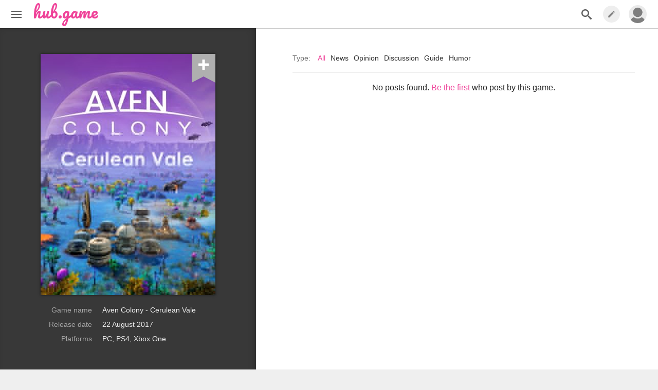

--- FILE ---
content_type: text/html; charset=UTF-8
request_url: https://hub.game/aven_colony_cerulean_vale/
body_size: 924
content:
<!doctype html>
<html lang="en">
<head>
  <meta charset="utf-8">
  <meta name="viewport" content="width=device-width, initial-scale=1, shrink-to-fit=no">
  <meta http-equiv="x-ua-compatible" content="ie=edge">
  <title>Aven Colony - Cerulean Vale</title>
  <link href="https://fonts.googleapis.com/css?family=Pacifico" rel="stylesheet">
  <link rel="stylesheet" href="/css/normalize.css" />
  <link rel="stylesheet" href="/css/main.css" />
  <script async='async' src='https://www.googletagservices.com/tag/js/gpt.js'></script>
  <script>
    var googletag = googletag || {};
    googletag.cmd = googletag.cmd || [];
    googletag.cmd.push(function() {
                        googletag.defineSlot('/1050785/987кто', [[970, 90], [970, 250], [320, 50], [468, 60], [728, 90]], 'div-gpt-ad-1513162536273-0').addService(googletag.pubads());
                    googletag.pubads().setTargeting("url", "https://hub.game/aven_colony_cerulean_vale/");
      googletag.pubads().enableSingleRequest();
      googletag.pubads().collapseEmptyDivs();
      googletag.enableServices();
    });
  </script>
  <script data-ad-client="ca-pub-7685987103020303" async src="https://pagead2.googlesyndication.com/pagead/js/adsbygoogle.js"></script>

  <meta property="og:type" content="article">
  <meta property="og:locale" content="en_US">
  <meta property="og:site_name" content="HUB.GAME">
  </head>
<body>

  <div class="takeover"></div>
     <div
    id="react-root"
    data-user="null"
    data-message="null"
    data-api-captcha="6LeHwToUAAAAABSXB4PDI_l76VCzNjdlgY1KpjA7"
  >
    <div class="text-center"><strong>loading</strong></div>
  </div>
  
  <script src="/./build/app.9055228aa04dcc5fe217.js"></script>

<!-- Global site tag (gtag.js) - Google Analytics -->
<script async src="https://www.googletagmanager.com/gtag/js?id=UA-1566012-13"></script>
<script>
  window.dataLayer = window.dataLayer || [];
  function gtag(){dataLayer.push(arguments);}
  gtag('js', new Date());
  gtag('config', 'UA-1566012-13');
</script>

</body>
</html>


--- FILE ---
content_type: text/html; charset=utf-8
request_url: https://www.google.com/recaptcha/api2/aframe
body_size: 267
content:
<!DOCTYPE HTML><html><head><meta http-equiv="content-type" content="text/html; charset=UTF-8"></head><body><script nonce="pwfuvDGOVn-lSIcIS1LDZA">/** Anti-fraud and anti-abuse applications only. See google.com/recaptcha */ try{var clients={'sodar':'https://pagead2.googlesyndication.com/pagead/sodar?'};window.addEventListener("message",function(a){try{if(a.source===window.parent){var b=JSON.parse(a.data);var c=clients[b['id']];if(c){var d=document.createElement('img');d.src=c+b['params']+'&rc='+(localStorage.getItem("rc::a")?sessionStorage.getItem("rc::b"):"");window.document.body.appendChild(d);sessionStorage.setItem("rc::e",parseInt(sessionStorage.getItem("rc::e")||0)+1);localStorage.setItem("rc::h",'1769776292680');}}}catch(b){}});window.parent.postMessage("_grecaptcha_ready", "*");}catch(b){}</script></body></html>

--- FILE ---
content_type: text/css
request_url: https://hub.game/css/main.css
body_size: 16132
content:
@font-face {
  font-family: 'icomoon';
  src:  url('../fonts/icomoon/icomoon.eot?ab3weq');
  src:  url('../fonts/icomoon/icomoon.eot?l15217#ab3weq') format('embedded-opentype'),
  url('../fonts/icomoon/icomoon.ttf?ab3weq') format('truetype'),
  url('../fonts/icomoon/icomoon.woff?ab3weq') format('woff'),
  url('../fonts/icomoon/icomoon.svg?ab3weq#icomoon') format('svg');
  font-weight: normal;
  font-style: normal;
}

[class^="icon-"], [class*=" icon-"] {
  /* use !important to prevent issues with browser extensions that change fonts */
  font-family: 'icomoon' !important;
  speak: none;
  font-style: normal;
  font-weight: normal;
  font-variant: normal;
  text-transform: none;
  line-height: 1;

  /* Better Font Rendering =========== */
  -webkit-font-smoothing: antialiased;
  -moz-osx-font-smoothing: grayscale;
}

.icon-spinner1:before {
  content: "\e901";
}
.icon-spinner:before {
  content: "\e900";
}
* {
  -webkit-box-sizing: border-box;
  -moz-box-sizing: border-box;
  box-sizing: border-box;
}

html {
  color: #222;
  font-size: 62.5%;
  line-height: 1.4;
}

::-moz-selection {
  background: #b3d4fc;
  text-shadow: none;
}

::selection {
  background: #b3d4fc;
  text-shadow: none;
}

hr {
  display: block;
  height: 1px;
  border: 0;
  border-top: 1px solid #ccc;
  margin: 1em 0;
  padding: 0;
}

audio,
canvas,
iframe,
img,
svg,
video {
  vertical-align: middle;
}

figure {
  margin: 1em 0;
  text-align: center;
}

figcaption {
  text-align: center !important;
  font-size: 1.4rem;
  font-family: Arial, sans-serif;
  color: #828282;
  max-width: 400px;
  margin: 10px auto 0 auto;
}
figcaption .public-DraftStyleDefault-ltr {
  text-align: inherit;
}
figcaption:before{
  color: #b3b3b1;
  content: attr(data-placeholder);
  transform: translateX(-50%);
  position: absolute;
  left: 50%
}
fieldset {
  border: 0;
  margin: 0;
  padding: 0;
}

textarea {
  resize: vertical;
  width: 100%;
}
iframe {
  max-width: 100%;
}

body {
  background-color: #efefef;
  font: normal 1.4rem Arial, sans-serif;
}

body.overlay-enabled {
  overflow: hidden;
}

/* ==========================================================================
   Components
   ========================================================================== */
.plate {
  padding: 0 40px;
}
.highlight-link a {
  color: #ef4399;
}
.highlight-link a:hover {
  border-bottom: 2px solid #ef4399;
}
.hidden {
  display: none !important;
}
.visuallyhidden {
  border: 0;
  clip: rect(0 0 0 0);
  height: 1px;
  margin: -1px;
  overflow: hidden;
  padding: 0;
  position: absolute;
  width: 1px;
  white-space: nowrap; /* 1 */
}

.visuallyhidden.focusable:active,
.visuallyhidden.focusable:focus {
  clip: auto;
  height: auto;
  margin: 0;
  overflow: visible;
  position: static;
  width: auto;
  white-space: inherit;
}

.clearfix:before,
.clearfix:after {
  content: " "; /* 1 */
  display: table; /* 2 */
}

.clearfix:after {
  clear: both;
}
label {
  display: inline-block;
  max-width: 100%;
  margin-bottom: 5px;
}

a:link {
  text-decoration: none;
}

a:hover {
  color: #ef4399;
}

.text-center {
  text-align: center;
}

.text-right {
  text-align: right;
}

.pull-right {
  float: right
}

.pull-left {
  float: left;
}

.form-group {
  margin-bottom: 25px;
}
.form-group.small-size {
  font-size: 75%;
}
.form-inline .form-group {
  display: inline-block;
  margin-bottom: 0;
  vertical-align: middle;
}
.form-inline label+select{
  margin-left: 10px;
}
.form-inline .form-control {
  display: inline-block;
  width: auto;
  vertical-align: middle;
}

.avatar {
  border-radius: 50%;
}

.icon {
  display: inline-block;
  width: 1em;
  height: 1em;
  stroke-width: 0;
  stroke: currentColor;
  fill: currentColor;
  font-size: 2rem;
}

.icon-star {
  font-size: 2.3rem;
}

.image-row > .img-thumbnail {
  margin-right: 5px;
}

.image-row > .img-thumbnail:last-of-type {
  margin-right: 0;
}

.image-row {
  margin-top: 10px;
}

.btn {
  background-color: transparent;
  box-shadow: none;
  border: 1px solid #222222;
  cursor: pointer;
  font-family: Arial, sans-serif;
  font-size: 1.4rem;
  padding: 5px 15px;
}
.btn:focus {
  outline: none;
}
.btn-lg {
  font-size: 2.4rem;
  padding: 10px 25px;
}
.btn-sm {
  padding: 3px 5px 2px;
  font-size: 1.2rem;
}
.btn-sm .icon {
  font-size: 1.2rem;
  margin-top: -1px;
}
.btn-group .btn  {
  margin-right: 3px;
  margin-left: 3px;
}
.btn-round {
  padding: 10px;
}
.btn-primary {
  border-color: #ef4399;
  color: #ef4399;
  background-color: transparent;
}

.btn-default:active {
  position: relative;
  top: -1px;
  left: -1px;
}

.btn-primary:hover {
  color: #fff !important;
  background-color: #ef4399;
}

.btn-default {
  border-color: #cfcfcf;
  color: #6f6f6f;
  background-color: #ededed;
}

.btn-default:hover {
  border-color: #828282;
  color: #fff;
  background-color: #999;
}

.btn-primitive {
  border-color: transparent;
  color: #999;
  background-color: transparent;
}

.btn-primitive:hover {
  color: #333;
  background-color: transparent;
}

.btn-favorite {
  padding: 0;
  vertical-align: middle;
}
.btn-more {
  padding: 5px 0;
  color: #ef4399;
  border: none;
  font-size: 1.6rem;
}
.btn-more:visited {
  color: #989898;
}
.btn-more .icon {
  font-size: 1.4rem;
  position: relative;
  top: -1px;
  transition: 1s ease-in-out;
}
.btn-more:hover .icon {
  transform: translateX(25%);
}
.btn-important {
  background-color: #ef4399;
  border-color: #ef4399;
  color: #fff;
}
.btn-important:hover {
  color:  #fff !important;
  background-color: #d0368a;
}
.btn-important.active {
  background-color: transparent;
  color: #ef4399;
}
@keyframes anim-rotate {
  0% {
    transform: rotate(0);
  }
  100% {
    transform: rotate(360deg);
  }
}
.btn.disabled, .btn.disabled:hover {
  position: relative;
  cursor: not-allowed;
}
.btn.disabled:after {
  font-family: "icomoon";
  content: '\e901';
  font-size: medium;
  display: block;
  animation: anim-rotate 1s infinite linear;
  color: #ef4399;
  position: absolute;
  top: 50%;
  left: 50%;
  margin: -10px 0 0 -10px;
}
.btn-lg.disabled:after {
  font-size: 110%;
  margin: -12px 0 0 -12px;
}
.btn-primary.disabled, .btn-primary.disabled:hover {
  color: transparent !important;
  background-color: #efefef;
  border-color: #ccc;
}
.btn-dark.btn.disabled, .btn-dark.disabled:hover{
  color: transparent !important;
  background-color: #ef4399;
  border-color: #e6248a;
}
.btn-dark.disabled:after {
  color: #fff;
}
.ads-holder {
  text-align: center;
  grid-row: 1 / 2;
}

.ads-holder img, .ads-holder iframe {
  max-width: 100%;
}

.section-header {
  font-size: 3.4rem;
  font-weight: bold;
  margin-bottom: 50px;
  line-height: 1;
  color: #3d3d3d;
  font-family: "Arial Narrow", sans-serif;
}

.section-header a {
  color: #3d3d3d;
}

.dropdown {
  display: inline-block;
  position: relative;
}

.dropdown-menu {
  position: absolute;
  top: 100%;
  left: 0;
  z-index: 1;
  background-color: #fff;
  box-shadow: 0 0 3px rgba(0, 0, 0, 0.4);
  min-width: 150px;
}

.dropdown-menu.active {
  display: block;
}

.dropdown-menu.right {
  left: auto;
  right: 0;
}

.dropdown-hover:hover .dropdown-menu {
  display: block;
}

.dropdown-item {
  display: block;
  padding: 5px 12px;
  white-space: nowrap;
  color: #3b3b3b;
  font-size: 1.4rem;
}
.dropdown-item .dropdown {
  display: block;
}
.dropdown-menu .dropdown-menu {
  top: 0;
  left: 100%;
  margin: -5px 0 0 12px;
}
.dropdown-item label {
  font-weight: normal;
  margin: 0 0 3px 0;
}
label input[type=checkbox], label input[type=radio] {
  margin-right: 5px;
  vertical-align: middle;
}
.dropdown-item .node-icon {
  float:right;
  margin-right: -10px;
}
.dropdown-menu .separator {
  display: block;
  height: 2px;
  background-color: #ededed;
}

.dropdown-item:hover, .dropdown-item.active {
  background-color: #ededed;
}

.breadcrumbs {
  font-size: 1.6rem;
}
.breadcrumbs a {
  color: #313131;
  border: none !important;
}
.breadcrumbs {
  padding: 15px 20px;
  font-size: 1.2rem;
}
.breadcrumbs ul {
  margin: 0;
  padding: 0;
  list-style: none;
}
.breadcrumbs li {
  display: inline-block;
  margin: 0 10px 0 0;
}
.breadcrumbs li:after {
  content: ">";
  display: inline-block;
  margin: 0 0 0 10px ;
}
.breadcrumbs li:last-child:after {
  content: none;
}
.breadcrumbs a {
  text-decoration: underline;
}

.modal-overlay {
  background-color: rgba(0, 0, 0, 0.8);
  position: fixed;
  left: 0;
  top: 0;
  right: 0;
  bottom: 0;
  z-index: 2;
}

.modal-window {
  position: absolute;
  left: 50%;
  top: 50%;
  transform: translate(-50%, -50%);
  background-color: #fff;
  z-index: 1000;
  padding: 20px 40px;
  font-size: 1.6rem;
  box-shadow: 0 0 5px rgba(0, 0, 0, 0.5);
  overflow-y: auto;
  max-width: 50%;
  width: 400px;
}
.modal-question {
  text-align: center;
  font-weight: bold;
}
.modal-footer {
  margin-top: 20px;
}
.btn-group-lg > .btn, .btn-lg {
  padding: 10px 16px;
  font-size: 18px;
  line-height: 1.3333333;
}

.btn-block {
  display: block;
  width: 100%;
}
.form-control {
  border-radius: 0;
  display: block;
  width: 100%;
  padding: 6px 12px;
  font-size: 1.4rem;
  line-height: 1.5;
  color: #555;
  background-color: #fff;
  background-image: none;
  border: 1px solid #ccc;
  box-shadow: inset 0 1px 1px rgba(0, 0, 0, .075);
  transition: border-color ease-in-out .15s, box-shadow ease-in-out .15s;
}


textarea.form-control {
  height: auto;
}

.form-control-lg{
  padding: 1rem;
  font-size: 1.6rem;
  line-height: 1.5;
  border-radius: 0;
}
.input-lg {
  height: 46px;
  padding: 10px 16px;
  font-size: 18px;
  line-height: 1.3333333;
}
.input-sm {
  height: 30px;
  padding: 5px;
  font-size: 1.2rem;
  line-height: 1.5;
  border-radius: 3px;
}
.list-unstyled {
  list-style: none;
  padding-left: 0;
}

.media {
  display: flex;
}

.checkbox label, .radio label {
  min-height: 20px;
  padding-left: 20px;
  margin-bottom: 0;
  font-weight: 400;
  cursor: pointer;
}

.checkbox input[type=checkbox], .checkbox-inline input[type=checkbox], .radio input[type=radio], .radio-inline input[type=radio] {
  position: absolute;
  margin-top: 2px;
  margin-left: -20px;
}

input[type=checkbox], input[type=radio] {
  margin: 4px 0 0;
  margin-top: 1px;
  line-height: normal;
}

label {
  display: inline-block;
  max-width: 100%;
  margin-bottom: 5px;
  font-weight: bold;
  color: #828282;
}

.checkbox, .radio {
  position: relative;
  display: block;
  margin-top: 10px;
  margin-bottom: 10px;
}

.checkbox + .checkbox, .radio + .radio {
  margin-top: -5px;
}

.panel {
  margin-bottom: 20px;
  background-color: #fff;
  border: 1px solid transparent;
  border-radius: 4px;
  box-shadow: 0 1px 1px rgba(0, 0, 0, .05);
}

.panel-body {
  padding: 15px;
}

.panel, .panel-heading {
  border-radius: 0;
}

.panel-default > .panel-heading {
  color: #ef4399;
}

.panel-body {
  background: #f6f6f6;
}

.pagination .pagination-item {
  margin: 0 1px;
  display: inline-block;
}

.pagination a {
  outline: none !important;
}

.pagination > li > a, .pagination > li > span {
  color: #666;
  border: 1px solid transparent;
  border-radius: 30px !important;
  padding: 8px 12px;
}

.pagination > li > a:focus, .pagination > li > a:hover, .pagination > li > span:focus, .pagination > li > span:hover {
  color: #111
}

.pagination > .active > a, .pagination > .active > a:focus, .pagination > .active > a:hover, .pagination > .active > span, .pagination > .active > span:focus, .pagination > .active > span:hover {
  color: #ef4399;
  background: none;
}

.pagination > li.active > a {
  border: 1px solid #ef4399 !important;
  border-radius: 30px;
}

.pagination .pagination-skip a {
  padding: 6px;
}

.pagination .pagination-skip a:hover {
  background: none;
  border-color: transparent;
}

.pagination .pagination-ellipse {
  font-size: 18px;
  line-height: 2;
  vertical-align: top;
}

.alert {
  position: fixed;
  left: 50%;
  z-index: 999999;
  transform: translateX(-50%);
  width: 260px;
  box-shadow: 0 0 3px rgba(0,0,0,0.35);
  text-align: center;
  color: #444;
  border-radius: 5px 5px 0 0;
  padding: 120px 20px 40px;
  background-repeat: no-repeat;
  background-position: 50% 25px;
  background-color: #fff;
}
.alert.in {
  animation-name:  alert-anim-in;
  animation-duration: 0.5s;
  bottom: 0;
}

@keyframes alert-anim-in {
  0% {
    bottom: -100%;
  }
  100% {
    bottom: 0;
  }
}

.alert-body {
  font-size: 1.6rem;
  margin: 40px 0 40px;
}
.alert-title {
  font-weight: bold;
  font-size: 2.4rem;
  margin: 0 0 20px 0;
  color: #464646;
}
.alert .btn {
  color: #ef4399;
  font-size: 3rem;
  border: none;
  padding: 7px;
  position: absolute;
  top: 2px;
  right: 5px;
}

.alert-warning, .alert-danger {
  background-image: url("data:image/svg+xml;charset=utf8,%3Csvg version='1.1' xmlns='http://www.w3.org/2000/svg'  width='100' height='100' viewBox='0 0 512 512'%3E%3Ctitle%3E%3C/title%3E%3Cg id='icomoon-ignore'%3E%3C/g%3E%3Cpath fill='#ef4399' d='M256 512c141.385 0 256-114.615 256-256s-114.615-256-256-256-256 114.615-256 256 114.615 256 256 256zM256 48c114.875 0 208 93.125 208 208s-93.125 208-208 208-208-93.125-208-208 93.125-208 208-208zM128 160c0-17.673 14.327-32 32-32s32 14.327 32 32c0 17.673-14.327 32-32 32s-32-14.327-32-32zM320 160c0-17.673 14.327-32 32-32s32 14.327 32 32c0 17.673-14.327 32-32 32s-32-14.327-32-32zM159.951 390.37l-41.164-24.698c27.981-46.535 78.958-77.672 137.213-77.672s109.231 31.137 137.213 77.672l-41.164 24.698c-19.587-32.574-55.271-54.37-96.049-54.37-40.779 0-76.462 21.796-96.049 54.37z'%3E%3C/path%3E%3C/svg%3E");
}

.alert-success {
  background-image: url("data:image/svg+xml;charset=utf8,%3Csvg version='1.1' xmlns='http://www.w3.org/2000/svg' fill='white' width='100' height='100' viewBox='0 0 512 512'%3E%3Ctitle%3E%3C/title%3E%3Cg id='icomoon-ignore'%3E%3C/g%3E%3Cpath fill='#ef4399' d='M256 512c141.385 0 256-114.615 256-256s-114.615-256-256-256-256 114.615-256 256 114.615 256 256 256zM256 48c114.875 0 208 93.125 208 208s-93.125 208-208 208-208-93.125-208-208 93.125-208 208-208zM256 299.38c57.975 0 113.115-15.403 160-42.46-7.287 89.219-76.564 159.080-160 159.080-83.434 0-152.711-69.936-160-159.152 46.885 27.056 102.025 42.532 160 42.532zM128 176c0-26.51 14.327-48 32-48s32 21.49 32 48c0 26.51-14.327 48-32 48s-32-21.49-32-48zM320 176c0-26.51 14.327-48 32-48s32 21.49 32 48c0 26.51-14.327 48-32 48s-32-21.49-32-48z'%3E%3C/path%3E%3C/svg%3E");
}
.animated-spin{
  transition: all 0.5s ease-in-out;
}
.animated-spin:hover {
  transform: rotate(180deg);
  -webkit-transform: rotate(180deg);
}
nav ul {
  list-style: none;
  margin: 0;
  padding: 0;
}
.navlist-horizontal .navlist-item, .navlist-horizontal .navlist-item a {
  display: inline-block;
}
.visuallyhidden {
  border: 0;
  clip: rect(0 0 0 0);
  clip-path: inset(50%);
  height: 1px;
  margin: -1px;
  overflow: hidden;
  padding: 0;
  position: absolute;
  width: 1px;
  white-space: nowrap;
}

.flex-container {
  display: flex;
}
.secondary-nav {
  border-bottom: 2px solid #eee;
  font-weight: bold;
}
.secondary-nav ul{
  list-style: none;
  margin: 0;
  padding: 0;
  display: flex;
}
.secondary-nav a {
  color: #828282;
}
.secondary-nav a:hover {
  color: #ef4399;
}
.secondary-nav .nav-item {
  font-size: 2rem;
  font-weight: normal;
}
.secondary-nav .nav-item a {
  display: block;
  padding: 20px 0 10px 0;
  margin: 10px 20px -2px;
  border-bottom: 2px solid transparent;
}
.secondary-nav .nav-item a:hover {
  border-bottom-color: #555;
  color: #555
}
.secondary-nav .active a, .secondary-nav .active a:hover {
  border-bottom-color: #ef4399;
}
.table {
  width: 100%;
  font-size: 1.4rem;
  border-collapse: collapse;
  margin: 40px 0;
}
.table th {
  text-align: left;
  border-bottom: 1px solid #999;
  padding: 20px 12px 4px 12px;
}
.table td {
  padding: 12px;
  border-bottom: 1px solid #ccc;
}
.table tr :last-child {
  text-align: right;
}
.pagination-wrapper {
  text-align: center;
  font-size: 17px;
  margin-top: 20px;
}
.positive {
  color: green;
}
.negative {
  color: red;
}


.radio + label {
  margin: 0;
  border: 1px solid transparent;
}

.radio:not(checked) {
  position: absolute;
  opacity: 0;
}

.radio:not(checked) + label {
  position: relative;
  padding: 4px 0 6px;
  color: #aaa;
}

.radio:not(checked) + label {
  background: #f3f3f3;
}

.radio:hover + label {
  border-color: #ccc;
  background-color: #eee;
}

.radio:checked + label {
  background-color: #fff;
  box-shadow: 0 0 1px rgba(0,0,0,0.3) inset;
  color: #444;
  border-color: #ccc;
}
/* ==========================================================================
   Layout
   ========================================================================== */
.page-layout-container {
  max-width: 1336px;
  margin: 0 auto;
  display: grid;
  grid-template-rows: auto 1fr auto;
  grid-template-columns: 39% auto;
  min-height: 100vh;
  background-color: #fff;
  font-size: 1.6rem;
}

.page-layout {
  max-width: 1336px;
  margin: 0 auto;
  background-color: #fff;
  min-height: 100vh;
}

.page-layout, .page-layout-container {
  padding: 55px 0 61px 0;
}
.credits-page {
  padding-top: 55px;
}


.page-content {
  grid-row: 2 / 3;
  grid-column: 2 / 3;
  padding: 50px 45px 35px 70px;
  background-color: #fff;
}

.page-sidebar {
  grid-row: 2 / 3;
  grid-column: 1 / 2;
  border-right: 1px solid #e6e6e6;
  padding: 50px 40px 0 40px;
  background-color: #fff;
}

.site-footer {
  background-color: #cfcfcf;
  font-size: 1.4rem;
  padding: 25px 40px 20px;
  color: #828282;
  text-align: center;
  grid-row: 3 / 4;
  grid-column: 1 / 3;
  margin: -61px auto 0;
  max-width: 1336px;
}
.site-footer a {
  color: #828282;
}

.site-logo {
  font-size: 3.2rem !important;
  font-family: 'Pacifico', cursive;
  color: #ef4399;
  position: relative;
  margin-left: 10px;
  top: -6px
}
.site-logo a {
  color: #ef4399;
}
.site-logo a:after {
  content: "";
  position: absolute;
  right: -12px;
  top: 12px;
  width: 16px;
  height: 16px;
  background-repeat: no-repeat;
  background-position: center center;
  background-image: url("data:image/svg+xml;charset=UTF-8,%3csvg xmlns='http://www.w3.org/2000/svg' fill='#ef4399' viewBox='0 0 40 40' width='12' height='12'%3e%3cpath d='M25.149 1.703h5.315l-3.22 14.476c-0.625 2.751-1.053 4.44-1.282 5.065 0.834 3.835 2.043 5.753 3.627 5.753 1.876 0 2.845-1.292 2.908-3.877h1.126c-0.063 2.418-0.505 4.372-1.329 5.862s-1.902 2.236-3.236 2.236c-1.105 0-1.928-0.448-2.47-1.344s-1.126-2.731-1.751-5.503c-2.168 4.565-5.711 6.847-10.63 6.847-3.356 0-6.024-1.308-8.004-3.924s-2.97-6.363-2.97-11.24c0-4.794 1.084-8.525 3.252-11.193s4.773-4.002 7.817-4.002c2.147 0 3.908 0.761 5.284 2.282s2.595 4.002 3.658 7.441l1.907-8.88zM22.397 13.959c-0.98-3.356-2.074-5.977-3.283-7.863s-2.658-2.83-4.346-2.83c-3.814 0-5.722 4.461-5.722 13.382 0 8.463 1.824 12.694 5.472 12.694 3.168 0 5.513-3.731 7.035-11.193l0.844-4.19z'%3e%3c/path%3e%3c/svg%3e");
}
.site-header {
  background-color: #fff;
  height: 55px;
  display: flex;
  width: 100%;
  position: fixed;
  top: 0;
  right: 0;
  left: 0;
  z-index: 3;
  box-shadow: 0 1px 1px rgba(0, 0, 0, 0.2);
  align-items: center;
  padding: 0 10px;
  justify-content: space-between;
}
.game-header {
  text-align: center;
  height: 55px;
  font-size: 2.2rem;
  line-height: 50px;
  color: #686868;
  position: relative;
  padding-left: 65px;
}
.overlay-enabled .game-header {
  display: block;
}
.game-header a {
  color: #686868;
  vertical-align: middle;
}
.game-header .game-icon {
  vertical-align: middle;
  clip-path: circle(34% at 50% 50%);
  position: absolute;
  top: -10px;
  left: -10px;
}

.game-header .btn-subscribe {
  vertical-align: top;
  margin-left: 10px;
  width: 24px;
  height: 20px;
  background-color: #ccc;
}

.game-header .btn-subscribe:after {
  border-width: 2px 12px 8px 12px;
  bottom: -9px;
  border-color: #ccc #ccc transparent #ccc;
}

.game-header .btn-subscribe .icon {
  font-size: 1rem
}

.top-bar-nav {
  display: flex;
  align-items: center;
}
.top-bar-nav .avatar{
  width: 35px;
  height: 35px;
}
.top-bar-nav .btn {
  padding: 6px;
  color: #5f5f5f;
  height: 100%;
  font-weight: bold;
}
.top-bar-nav .btn-action {
  border-radius: 50%;
  background-color: #eee;
  width: 33px;
  height: 33px;
}
.top-bar-nav .btn-action .icon {
  color: #828282;
  font-size: 1.7rem;
}
.top-bar-nav .btn-action:hover .icon {
   color: #ef4399;
}
.top-bar-nav-item {
  padding: 0 5px;
  font-size: 1.4rem;
}

.top-bar-nav .dropdown-menu {
  background-color: #fff;
  box-shadow: 0 0 5px rgba(0, 0, 0, 0.3);
}

.top-bar-nav .dropdown-item {
  padding: 12px 18px;
  border: none;
  border-bottom: 1px solid #ccc;
  width: 100%;
  text-align: left;
  background-color: #eee;
  cursor: pointer;
}
.user-dropdown-nav .dropdown-item:first-child {
  cursor: auto;
  background-color: #fff;
  color: #828282;
}
.top-bar-nav .dropdown-item:hover {
  background-color: #e2e2e2;
  color: #ef4399;
}
.user-dropdown-nav .dropdown-item:first-child:hover {
  background-color: #fff;
  color: inherit;
}
.top-bar-nav .dropdown-item .icon {
  margin-right: 20px;
  font-size: 2.5rem;
}
.top-bar-nav .profile-info {
  display: flex;
  align-items: center;
  font-size: 1.4rem;
}
.top-bar-nav .profile-info .avatar {
  margin-right: 15px;
  width: 80px;
  height: 80px;
}
.top-bar-nav .profile-info a:visited {
  color: #222;
}
.top-bar-nav .profile-info a:hover {
  color: #ef4399;
}
.top-bar-nav .profile-info .title {
  color: #444;
  font-size: 1.4rem;
  font-weight: bold;
  margin-bottom: 6px;
}
.top-bar-nav .profile-info .credits {
  margin-top: 3px;
}
.top-bar-nav .profile-info .credits a {
  color: #ef4399;
}
.dropdown-item-header {
  font-size: 1.6rem;
  background-color: #efefef;
}

.top-bar-nav .btn:hover {
  color: #ef4399;
}

.btn-new_post {
  border-radius: 5px;
  border-color: #ef4399;
  color: #ef4399;
}

.site-footer .footer-nav-item {
  margin-left: 30px;
}

/* ==========================================================================
   Single Post
   ========================================================================== */

.single-post-overlay {
  font-size: 1.4rem;
  background-color: rgba(255,255,255,0.9) !important;
}

.single-post-content a {
  color: #ef4399;
}
.single-post-content img  {
  max-width: 100%;
}

.single-post-wrapper {
  background-color: #f7f7f7;
  min-height: 250px;
  margin-bottom: 20px;
  position: absolute;
  top: 80px !important;
  left: 50%;
  width: 970px;
  transform: translateX(-50%);
  box-shadow: 0 0 50px rgba(0,0,0,0.15);
}

.single-post-scope {
  position: relative;
}
.single-post-tools-wrapper {
  position: sticky;
  top: 50px;
  transform: translateZ(0);
}

.single-post-tools {
  text-align: center;
  width: 70px;
  position: absolute;
  left: -85px;
  top: -5px;
}

.single-post-tools .item {
  margin-bottom: 14px;
}

.single-post-tools .btn {
  color: #828282;
  padding: 10px;
  border-radius: 50%;
  border-color: #ccc
}

.single-post-tools .btn:hover {
  color: #ef4399;
}

.single-post-tools .icon {
  font-size: 3rem;
}

.single-post-tools .icon-comment {
  font-size: 2.4rem
}

.single-post-tools .btn-facebook {
  color: #3b5998;
}
.single-post-tools .btn-twitter {
  color: #4AB3F4;
}
.single-post-tools .btn-reddit {
  color: #ff4500;
}
.single-post-tools .icon-facebook {
  font-size: 2.5rem;
}
.single-post-tools .icon-twitter, .single-post-tools .icon-reddit {
  font-size: 2.2rem;
}
.single-post-tools .btn-facebook:hover {
  background-color: #3b5998;
  color: #fff;
}
.single-post-tools .btn-twitter:hover {
  background-color: #4AB3F4;
  color: #fff;
}
.single-post-tools .btn-reddit:hover {
  background-color: #ff4500;
  color: #fff;
}
.single-post-tools .icon-upvote, .single-post-tools .icon-downvote {
  font-size: 3.8rem !important
}
.single-post-container {
  margin: 30px;
  background-color: #fff;
}
.single-post-content-wrapper {
  background-color: #fff;
  margin: 0 auto;
  padding: 30px 0 100px 0;
  width: 700px;
}

.single-post-content-wrapper .ads-holder {
  margin: 0 -19px;
}
.single-post-header {
  padding-bottom: 20px;
  border-bottom: 1px solid #d3d3d3;
  display: flex;
}
.single-post-type {
  color: #3d3d3d;
  border-bottom: 3px solid #ef4399;
  display: inline-block;
  font-size: 1.4rem;
  font-weight: bold;
}
.single-post-breadcrumbs  {
  margin-top: 20px;
}
.single-post-timestamp {
  font-size: 1.2rem;
  color: #787878;
  margin-left: auto;
  align-self: flex-end;
}

.single-post-title {
  color: #555555;
  margin-bottom: 30px;
  font: bold 3.6rem/1 "Times New Roman", serif;
}

.single-post-content a:hover {
  border-bottom: 2px solid #ef4399;
}

.single-post-footer {
  margin: 20px 0 30px;
  padding-top: 20px;
  border-top: 1px solid #cfcfcf;
}

.single-post-author-block {
  display: flex;
  align-items: center;
  color: #777;
  justify-content: center;
}
.single-post-author-block .btn  {
  margin-top: 5px;
}
.single-post-author-block img {
  margin-right: 10px;
}

.single-post-author-block a {
  color: #111;
}

.single-post-overlay .btn-close {
  position: fixed;
  left: 50%;
  top: 180px;
  color: #fff;
  margin-left: 455px;
  padding: 6px;
  background-color: #fff;
  border-radius: 50%;
  z-index: 1;
  box-shadow: 0 0 3px rgba(0, 0, 0, 0.4);
}

.single-post-overlay .btn-close .icon {
  font-size: 3rem;
  color: #a7a7a7;
}

/* ==========================================================================
   Hub Feed
   ========================================================================== */

.hub-feed {
  font-size: 1.5rem;
  line-height: 1.2;
}

.hub-feed a {
  color: #3d3d3d;
}
.hub-feed a:visited {
  color: #585858;
}

.hub-feed-item {
  display: flex;
  padding-bottom: 40px;
  margin-bottom: 40px;
  border-bottom: 1px solid #e6e6e6;
}
.hub-feed-item:last-child {
  border-bottom: none;
}
.hub-feed-image {
  margin-right: 20px;
}

.hub-feed-image img {
  max-width: 100px;
  min-height: 138px;
  background: #cccccc;
}

.hub-feed-therm {
  margin-bottom: 15px;
}

/* ==========================================================================
   Post Feed
   ========================================================================== */
.post-feed-item {
  border-bottom: 1px solid #cfcfcf;
  padding-bottom: 35px;
  position: relative;
}

.post-feed-buttons {
  text-align: right;
}

.post-feed-item:last-of-type {
  border-bottom: none;
}

.post-feed-end {
  text-align: center;
}

.post-feed-title {
  font: normal 2.4rem/1.2 Georgia, "Times New Roman", serif;
  margin-bottom: 5px;
}

.post-feed-title a:link {
  color: #222;
}

.post-feed-title a:visited {
  color: #828282;
}

.post-feed-meta {
  display: flex;
  font-size: 1.4rem;
  line-height: 1.5;
  margin-bottom: 15px;
  align-items: center;
  color: #989898;
}

.post-feed-meta-data a:link, .post-feed-meta-data a:visited {
  color: #222;
}

.post-feed-meta-img {
  margin-right: 12px;
}

.post-feed-counters {
  margin-left: auto;
  padding-right: 5px;
}

.post-feed-counter-item {
  vertical-align: middle;
  margin-left: 10px;
  font-size: 1.6rem;
  color: #9f9f9f;
}

.post-feed-counters .post-feed-counter-item {
  color: #9f9f9f;
}

.post-feed-counters .post-feed-counter-item:hover, .active .icon-star {
  color: #ef4399;
}

.post-feed-content {
  font: normal 1.8rem/1.6 Georgia, "Times New Roman", serif;
}

.post-feed-content a:link {
  color: #ef4399;
}

.post-feed-content p a:hover {
  text-decoration: none;
  border-bottom: 2px solid #ef4399;
}

.post-feed-content img {
  max-width: 100%
}

.post-feed-item .post-feed-vote-box {
  position: absolute;
  left: -50px;
  top: -5px;
  text-align: center;
  font-size: 1.4rem;
  line-height: 1;
}
.post-feed-vote-box {
  margin-bottom: 40px;
}
.post-feed-vote-box .btn {
  border: none;
  background-color: transparent;
  cursor: pointer;
  padding: 0;
  color: #999;
}

.post-feed-vote-box .btn-upvote:hover, .btn-upvote.active {
  color: #ef4399;
}

.post-feed-vote-box .btn-downvote:hover, .btn-downvote.active {
  color: #7193EC;
}

.post-feed-vote-box .icon {
  font-size: 2.8rem;
}

.post-feed-filters {
  font-size: 1.4rem;
  border-bottom: 1px solid #ededed;
  color: #6c6c6c;
  margin-bottom: 20px;
}

.post-feed-filters .filters-set {
  margin-bottom: 20px;
}

.post-feed-filters .filters-set > a {
  margin-left: 10px;
}

.post-feed-filters .filters-set a {
  color: #323232;
}

.post-feed-filters .filters-set .active {
  color: #ef4399;
}

.post-feed-sorting {
  text-align: center;
  font-size: 1.2rem;
  padding-bottom: 20px;
}

.post-feed-sorting .item {
  color: #7f7f7f;
  padding: 10px 20px;
}

.post-feed-sorting .active {
  border-bottom: 1px solid #ef4399;
  color: #464646;
}

.post-feed .ads-holder {
  position: relative;
  top: -1px;
  border-top: 1px solid #fff;
  padding-bottom: 20px;
}

.post-feed-meta .icon-comment {
  margin-right: 5px;
  margin-left: 5px;
}
.hub-feed a:hover, .post-feed-title a:hover, .post-feed-meta-data a:hover, .post-feed-meta-data a:hover, .single-post-author-block a:hover, .comment-header a:hover, .game-card a:hover, .post-feed-filters .filters-set a:hover, .user-list .item a:hover, .post-list-link a {
  color: #ef4399;
}
/* ==========================================================================
   Comments Feed
   ========================================================================== */

.comments-feed {
  margin: 30px 0;
}

.comments-feed-header {
  display: flex;
  align-items: center;
  margin-bottom: 10px;
}

.comments-feed-sort {
  margin-left: auto;
}

.comments-feed-sort .btn {
  padding-right: 0;
}

.comments-feed-subscribe {
  margin-left: 10px;
  vertical-align: middle;
}

.comments-feed-stat {
  font-size: 1.8rem;
}

.comment-entry-controls {
  text-align: right;
}

.comment-entry-controls .btn {
  margin-left: 5px;
}

.comment-entry textarea {
  border-radius: 5px;
  padding: 10px
}

.message {
  margin-top: 15px;
  margin-bottom: 5px;
  border-bottom: 1px solid #ddd;
}

.message .message {
  margin-top: 0;
  margin-bottom: 0;
  border-bottom: none;
  padding-bottom: 0;
  padding-left: 40px
}
.message:last-child {
  border-bottom: none;
}
.message .comment-entry-controls  {
  margin-bottom: 10px;
}
.comment-header {
  display: flex;
  align-items: center;
  margin-bottom: 6px;
}

.comment-header a {
  color: #3b3b3b;
}

.comment-header .icon-reply_to {
  margin-right: 5px;
  font-size: 1.5rem;
  color: #999999;
}

.comment-author {
  color: #3b3b3b;
  font-size: 1.4rem;
  font-weight: bold;
}

.comment-author_name {
  padding: 2px 5px;
  margin-left: -5px;
}

.highlighted .comment-author_name {
  background-color: #cfcfcf;
  border-radius: 3px;
}

.comment-author .avatar {
  margin-right: 5px;
}

.comment-menu {
  margin-left: auto;
}

.comment-menu .btn {
  border: none;
  color: #fff;
  padding: 0;
}

.comment-item:hover .comment-menu .btn {
  color: #828282;
}

.comment-body {
  margin-bottom: 6px;
  font: normal 1.8rem/1.8 Georgia, "Times New Roman", serif;
}

.comment-footer {
  display: flex;
  align-items: center;
  font-size: 1.2rem;
  margin-bottom: 20px;
}

.comment-actions .btn {
  border: none;
  padding: 2px 10px;
  font-size: 1.2rem;
  color: #3b3b3b;
}

.comment-actions .btn:hover {
  color: #ef4399;
}

.comment-timestamp {
  color: #989898;
}

.comment-item .post-feed-vote-box {
  display: flex;
  align-items: center;
  margin: 0 5px 0 20px;
}

.comment-item .post-feed-vote-box .icon {
  font-size: 2.4rem
}
.comment-removed-mark {
  background-color: #ededed;
  color: #9f9f9f;
  display: block;
  padding: 5px 10px;
}
/* ==========================================================================
   Game Card
   ========================================================================== */

.game-sidebar {
  background-color: #383838;
  box-shadow: -5px 0 15px -5px rgba(0,0,0,0.3) inset;
  color: #a7a7a7;
}
.game-sidebar a {
  color: #eee;
}
.game-card {
  font-size: 1.4rem;
  margin: 0 auto 100px;
  text-align: center;
  max-width: 340px;
}
.game-card .game-artbox {
  margin: 0 auto 20px;
  display: inline-block;
}
.game-card .game-artbox > a {
  position: relative;
  display: inline-block;
}
.game-card .game-artbox img {
  box-shadow: 0 0 5px rgba(0,0,0,0.5);
  width: 340px;
  height: 470px;
}
.game-card .game-title {
  text-align: center;
  max-width: 350px;
  margin: 0 auto 15px;
  color: #3d3d3d;
  font: bold 3.6rem/1 Arial, "Helvetica Neue", Helvetica, sans-serif
}
.btn-subscribe {
  background-color: #afafaf;
  border: none;
  padding: 0;
  width: 36px;
  height: 32px;
  color: #828282;
  position: relative;
  font-size: 0;
}
.btn-subscribe.active {
  color: #fff;
}
.btn-subscribe:hover, .btn-subscribe.active:hover {
  color: #ef4399;
}
.btn-subscribe:after {
  content: "";
  position: absolute;
  height: 0;
  z-index: 0;
  bottom: -14px;
  right: 0;
  border-width: 5px 18px 12px 18px;
  border-style: solid;
  border-color: #afafaf #afafaf transparent #afafaf;
}
.btn-subscribe .icon {
  font-size: 1.6rem;
}
.btn-subscribe:hover .icon {
  color: #fff;
}
.game-artbox .btn-subscribe {
  position: absolute;
  right: 0;
  top: 0;
  padding: 0;
  z-index: 1;
  width: 46px;
  height: 42px;
  color: #fff
}

.game-artbox .btn-subscribe:after {
  border-width: 5px 23px 12px 23px;
}
.game-artbox .btn-subscribe .icon {
  font-size: 2rem;
}
.game-about {
  margin: 20px auto 0;
  text-align: left;
}
.game-about > div {
  display: flex;
  margin-bottom: 10px;
  line-height: 1.3;
}
.game-about .definition {
  text-align: right;
  flex-basis: 100px;
  margin-right: 20px;
  flex-shrink: 0;
}
.game-about .value {
  color: #eee;
}
.dlc-mark {
  color: #ef4399;
  border-bottom: 1px dotted #ef4399;
  cursor: help;
  display: inline-block;
  position: relative;
  margin-left: 10px;
}
.dlc-list {
  margin: 10px auto;
  text-align: center;
  position: absolute;
  padding: 20px;
  background-color: #fff;
  color: #111;
  box-shadow: 0 0 5px rgba(0,0,0,0.5);
  top: 0;
  left: 0;
  display: none;
}
.dlc-mark:hover .dlc-list {
  display: block;
}
.dlc-list ul {
  padding-left: 0;
  list-style: none;
  margin: 10px 0 0 0;
  line-height: 1;
}
.dlc-list li li>div:before {
  content: '\2515';
  margin-right: 5px;
  font-size: 110%;
}
.dlc-list .title {
  color: #ef4399;
  margin-bottom: 10px;
  border-bottom: 1px dotted #ccc;
  display: inline-block;
}
.dlc-list .title:hover {
  color: #fff;
  border-color: #111;
}
.dlc-list .row {
  display: flex;
  text-align: left;
  margin-bottom: 10px;
  white-space: nowrap;
}
.dlc-list .row > div {
  margin-right: 10px;
}
.dlc-list .row div:last-child {
  margin-left: auto;
  text-align: right;
}
.dlc-list .parent > div{
  font-weight: bold;
  margin-bottom: 15px;
}
.dlc-list .current {
  color: #6c6c6c;
}
/**************************
GAMES LIST
**************************/

.genre-filter {
  display: flex;
  flex-wrap: wrap;
}

.genre-filter .checkbox {
  margin: 2px 0;
  flex-basis: 50%;
}

.catalogue-roll {
  margin-top: 20px;
}

.catalogue-roll .media-left {
  margin-right: 10px
}

.catalogue-roll .list-group-item {
  border-top: 1px solid #ddd;
}

.catalogue-roll .media-heading {
  margin: 0 0 5px 0;
  font: normal 1.6rem/1 Arial, sans-serif;
}

.catalogue-roll .list-group-item {
  padding: 10px 0;
}

.catalogue-roll .list-group-item .media-body {
  line-height: 1.5;
}

.catalogue-roll .btn {
  color: #aaa;
  margin-top: 20px;
  display: none;
}

.catalogue-roll .list-group-item:focus .btn, .catalogue-roll .list-group-item:active .btn {
  display: block;
}

.catalogue-roll .list-group-item:hover {
  color: #555;
  background: #f5f5f5;
}

.catalogue-roll .btn:hover {
  color: #d41177;
}

.catalogue-roll .btn:focus {
  outline: none
}

.catalogue-roll a {
  color: #444
}
.catalogue-roll .game-info {
  font-size: 1.2rem;
  line-height: 1.5;
  color: #989898;
}

/*****************************
USER PROFILE
******************************/
.registration-page, .login-page {
  height: 100vh;
  display: flex;
  align-items: center;
}
.registration-page {
  background: #ECE9E6;
  background: -webkit-linear-gradient(to left, #FFFFFF, #ECE9E6);
  background: linear-gradient(to left, #FFFFFF, #ECE9E6);
}
.extra-layout {
  background: url(../img/wallpaper-01.jpg) no-repeat 0 0 fixed;
  height: 100%;
}
.auth-form-wrap .logo {
  margin-bottom: 30px;
  font-size: 40px;
  font-family: 'Pacifico', cursive;
}
.auth-form-wrap a {
  color: #e6248a;
}
.auth-form-wrap .logo a {
  color: #e6248a;
}
.auth-form-wrap {
  position: relative;
  overflow: visible;
  width: 400px;
  top: 50%;
  left: 50%;
  transform: translate(-50%, -50%);
  font-size: 16px;
  color: #989898;
}

.auth-form-wrap .alert {
  background: #ef4399;
  color: #fff;
  border-radius: 0;
  position: fixed;
  left: 0;
  top: 0;
  width: 100%;
}

.auth-form-wrap .alert .close {
  opacity: 1;
}

.auth-form-wrap .form-group {
  margin-bottom: 0;
}

.auth-form-wrap .g-recaptcha {
  margin-top: 20px;
}

.auth-form-wrap .g-recaptcha > div {
  margin: 0 auto;
}

.auth-form-wrap .social-buttons {
  margin-bottom: 30px;
  text-align: center;
}

.auth-form-wrap .social-buttons .icon {
  font-size: 3rem;
  display: inline-block;
  border: 1px solid #ef4399;
  padding: 3px;
  margin: 3px;
}

.auth-form-wrap .social-buttons .icon:hover {
  color: #fff;
  background-color: #ef4399;
}

.auth-form-wrap .form-control {
  background-color: #555;
  color: #fff;
  border-width: 0 0 1px 0;
  border-color: #222;
  margin: 0 0 1px 0;
  font-family: "Helvetica Neue", Helvetica, Arial, sans-serif;
  -webkit-box-shadow: inset 0 0 0 50px #333;

}
.auth-form-wrap input:-webkit-autofill {
  -webkit-text-fill-color: #fff !important;
}
.auth-form-wrap .form-control:focus, .auth-form-wrap .form-control:active {
  border-width: 0 0 1px 0;
  border-bottom-color: #222;
  background: #222;
  -webkit-box-shadow: inset 0 0 0 50px #222;
  -webkit-text-fill-color: #fff;
}
.auth-form-wrap ::placeholder {
  color: #9f9f9f;
}
.auth-form-wrap form {
  margin-bottom: 30px;
}

.auth-form-wrap .btn {
  font-size: 20px;
  margin-top: 20px;
}

.social-account-connect .icon {
  margin-right: 10px;
}
.social-account-connect a {
  color: #ef4399;
}

.social-account-connect .icon {
  font-size: 3rem;
}

.btn-dark.btn {
  background-color: #e6248a;
  color: #fff;
  border-color: #e6248a;
}

.btn-dark.btn:hover {
  background-color: #ef4399;
  box-shadow: 0 0 15px rgba(230, 36, 138, 0.6);
}

.auth-form-wrap a:hover {
  color: #fff;
}

.auth-form-wrap .form-control:focus {
  border-color: #555;
}

.user-profile-header {
  grid-row: 1 / 2;
  grid-column: 1 / 3;
  position: relative;
}
.user-profile-header .buttons-set{
  margin-top: 5px;
}
.user-profile-header .btn-primary:hover {
  background-color: transparent;
  color: #fff;
}

.user-profile-header .container {
  position: relative;
  padding: 20px 0 0 0;
  overflow: hidden;
}
.user-profile-header-background {
  background-color: #e4e4e4;
  position: absolute;
  width: 100%;
  height: 100%;
  left: 0;
  top: 0;
  background-position: center center;
  background-size: cover;
  background-repeat: no-repeat;
}

.user-profile-header-background:before {
  content: '';
  position: absolute;
  height: 100%;
  width: 100%;
  background: -moz-linear-gradient(left, rgba(0,0,0,0.65) 0%, rgba(0,0,0,0.59) 22%, rgba(0,0,0,0.22) 44%, rgba(0,0,0,0) 100%);
  background: -webkit-linear-gradient(left, rgba(0,0,0,0.65) 0%,rgba(0,0,0,0.59) 22%,rgba(0,0,0,0.22) 44%,rgba(0,0,0,0) 100%);
  background: linear-gradient(to right, rgba(0,0,0,0.65) 0%,rgba(0,0,0,0.59) 22%,rgba(0,0,0,0.22) 44%,rgba(0,0,0,0) 100%);
  filter: progid:DXImageTransform.Microsoft.gradient( startColorstr='#a6000000', endColorstr='#00000000',GradientType=1 );
}
.user-profile-header-info {
  line-height: 1.5;
  margin-bottom: 16px;
  color: #eee;
  font-size: 1.5rem;
  text-shadow: 1px 1px 1px #000;
}

.user-profile-header-title {
  font-size: 3rem;
  color: #fff;
  margin-top: 40px;
}

.user-profile-header-title a {
  color: #fff;
}

.user-profile-header-title .btn {
  position: relative;
  top: -3px;
  padding: 0 5px 2px;
  font-size: 11px;
  background: #ef4399;
  color: #fff;
  border: none;
}

.user-profile-header-title .btn:hover {
  color: #ef4399;
  background: #fff;
}
.follow-stat-links {
  position: absolute;
  bottom: 7px;
  right: 30px;
  font-size: 1.1rem;
  display: flex;
}
.follow-stat-links a {
  width: 65px;
  height: 65px;
  display: flex;
  flex-direction: column;
  margin: 0 0 0 10px;
  align-items: center;
  justify-content: center;
  color: #cfcfcf;
  border-radius: 50%;
  background-color: rgba(0,0,0,0.65);
  border: 2px solid #ef4399;
}
.follow-stat-digits {
  font-size: 1.8rem;
  color: #fff;
}
.follow-stat-links a:hover * {
  color: #ef4399;
}
.user-profile-header .navlist {
  padding: 0 20px 0 0;
  background-color: rgba(0,0,0,0.65);
}
.user-profile-header .navlist-item {
  margin-right: 30px;
}
.user-profile-header .navlist a {
  color: #fff;
  font-size: 1.6rem;
  padding: 10px 0 8px;
  border-bottom: 3px solid transparent;
}
.user-profile-header .navlist a.active, .user-profile-header .navlist a:hover {
  border-bottom-color: #ef4399;
}
.user-profile-nav  {
  margin: -20px 0 40px 0;
}
.user-profile-nav  .nav-item {
  font-size: 1.4rem;
}
.user-profile-nav .nav-item a {
  margin: 0 30px -2px 0;
  padding: 2px 0 8px;
}

.user-profile-avatar {
  position: relative;
  margin: 0 30px;
  width: 200px;
  float: left;
  text-align: center;
}

.user-profile-avatar:hover .avatar-upload-container {
  display: block;
}

.avatar-upload-container {
  position: absolute;
  width: 200px;
  top: 80px;
  margin: 0 auto;
  z-index: 1;
  display: none;
  height: 200px;
}

.upload-link {
  height: 36px;
  color: #fff;
  cursor: pointer !important;
  font-size: 14px;
  line-height: 25px;
  background-color: rgba(0,0,0,0.5);
}

.upload-link__inp {
  top: 0;
  left: 0;
  z-index: 2;
  position: absolute;
  opacity: 0;
  filter: alpha(opacity=0);
  width: 100%;
  height: 50px;
}

.avatar-upload-container .glyphicon {
  color: #fff;
  cursor: pointer;
}

.avatar-upload-container .glyphicon:before {
  content: "\e046";
}

.user-profile-avatar.loading .avatar-upload-container {
  display: block
}

.user-profile-avatar.loading .glyphicon:before {
  content: "\e023";
}

.upload {
  height: 100px;
  position: relative;
  background-color: transparent;
  overflow: hidden;
}

.upload__preview {
  position: absolute;
  z-index: 2;
}

.avatar-image.size32 {
  border-radius: 40px;
  width: 32px;
  height: 32px;
}

.avatar-image.size20 {
  border-radius: 24px;
  width: 20px;
  height: 20px;
}

.avatar-image.size50 {
  border-radius: 50px;
  width: 50px;
  height: 50px;
}

.avatar-image.size200 {
  width: 200px;
  height: 200px;
  border-radius: 100px;
  border: 5px solid #eee;
}

.user-profile-header .nav, .navbar-nav > li {
  float: left;
  margin: 0;
}

.activity-list .media {
  border-bottom: 1px solid #ccc;
  padding-bottom: 30px;
  margin-bottom: 20px;
}

.activity-list .media:last-child {
  border-bottom: none;
  margin-bottom: 40px;
}

.activity-list .activity-time {
  font-size: 12px;
  color: #aaa;
}

.activity-list .activity-message {
  font-weight: bold
}

.aside-pod {
  background: #eee;
  border: #aaa;
  padding: 20px;
  margin: 20px 0 40px 0;
}

.aside-pod-header {
  font-size: 1.8rem;
  font-weight: bold;
  padding-bottom: 10px;
  margin-bottom: 20px;
  border-bottom: 1px dashed #ccc;
}

.aside-pod.followers .item {
  width: 20%;
  overflow: hidden;
  text-align: center;
  float: left;
}

.aside-pod.followers .item .title {
  margin: 2px 2px 0;
  text-overflow: ellipsis;
  line-height: 1;
  overflow: hidden;
}

.aside-pod-subheader {
  margin-bottom: 6px;
  font-weight: bold;
}

.aside-pod.followers a {
  color: #555;
}

.aside-pod.followers a:hover {
  color: #ef4399;
}

.aside-pod.followers .block {
  margin-bottom: 40px;
  font-size: 1.1rem
}

.social-account-connect .item {
  padding: 10px 0;
}

.social-account-connect .icomoon {
  font-size: 2.2em;
}

.social-account-connect .service-name {
  display: inline-block;
}

.social-account-connect .service-name:first-letter {
  text-transform: uppercase;
}

.social-account-connect .not-connected *, .social-account-connect .action {
  vertical-align: middle;
  color: #9f9f9f;
}

.social-account-connect .not-connected:hover *, .social-account-connect .action:hover {
  color: #ef4399
}

.social-account-connect .not-connected .icomoon {
  margin-right: 6px;
}

.social-account-connect .action {
  font-size: 12px;
  line-height: 1.2;
  display: block;
  cursor: pointer;
}
.gender-select label {
  text-align: center;
  margin: 0;
  display: inline-block;
  font-size: 1.5rem;
  padding: 7px 12px !important;
  font-weight: normal;
  cursor: pointer;
}

.gender-select .radio:checked + label:before {
  color: #444
}
.gender-select .item {
  font-size: 1.2rem;
}

.icon-view-mode {
  margin-left: 10px;
  vertical-align: middle;
}

.user-active-summary {
  position: absolute;
  right: 20px;
  top: 110px;
}

.user-active-summary .item {
  color: #fff;
  border: 1px solid #ef4399;
  padding: 6px;
  text-align: center;
  margin: 0 0 0 10px;
  display: inline-block;
  width: 60px;
  border-radius: 6px;
  font-size: 11px;
}

.user-active-summary .value {
  font-weight: bold;
  font-size: 18px;
  display: block;
}


.section-header + .sort-list-tools {
  margin: -40px 0 20px 0;
}
.games-subscribe-list-item {
  display: flex;
  font-size: 1.4rem;

}
.games-subscribe-list-item .game-artbox {
  padding: 0;
}
.games-subscribe-list-item {
  padding: 22px 0 12px;
  margin-bottom: 10px;
  border-top: 1px dashed #ccc;
}
.games-subscribe-list-item:last-child {
  border-bottom: 1px dashed #ccc;
  padding-bottom: 22px;
  margin-bottom: 40px;
}
.games-subscribe-list-item .title {
  font-size: 2rem;
  margin-bottom: 5px;
}

.games-subscribe-list-item .game-info {
  display: flex;
  flex-direction: column;
  color: #666;
}
.games-subscribe-list-item .footer {
  margin-top: auto;
  color: #9f9f9f;
}
.games-subscribe-list-item a{
  color: #444;
}
.games-subscribe-list-item a:hover {
  color: #ef4399;
}
.user-list .item {
  display: flex;
  align-items: center;
  font-size: 1.2rem;
  border-top: 1px dashed #ccc;
  padding: 15px 5px 10px;
  margin-bottom: 5px;
  color: #666;
}
.user-list .item:last-child {
  border-bottom: 1px dashed #ccc;
  padding-bottom: 15px;
  margin-bottom: 40px;
}
.user-list .list-item-title {
  display: block;
  font-size: 1.8rem;
  margin-bottom: 5px;
}
.user-list .item .avatar {
  margin-right: 10px;
}
.user-list .btn {
  margin-left: auto;
  border-radius: 50%;
  border: 1px solid #ccc;
}
.user-list .btn:hover {
  background-color: #eee;
}
.user-list .item a {
  color: #444;
}
.user-list .inactive .btn {
  color: #ef4399;
}

.subs-recommendations {
  width: 100%;
  position: fixed;
  left: 0;
  background-color: #444;
  bottom: 0;
  animation: slideinup 1s;
}

@keyframes slideinup {
  from {bottom: -300px;}
  to{bottom: 0;}
}
.subs-recommendations .header{
  color: #eee;
  max-width: 1336px;
  margin: 0 auto;
}
.subs-recommendations .heading {
  font-size: 2rem;
  font-weight: bold;
  text-align: center;
  padding: 25px 40px 0;
  text-transform: uppercase;
}
.subs-recommendations .message {
  border: none;
  font-size: 1.6rem;
  padding: 0 40px;

}
.subs-recommendations .games-list {
  display: flex;
  justify-content: space-between;
  padding: 0 20px;
  overflow: hidden;
  flex-wrap: nowrap;
}
.subs-recommendations .game-artbox {
  padding: 0;
  margin: 0 0 10px 0;
  width: 100px;
  height: 138px;
  background-color: #989898;
}
.subs-recommendations .games-list .item {
  font-size: 1.5rem;
  line-height: 1.2;
  text-align: center;
  cursor: pointer;
  padding: 20px;
  flex-basis: 140px;
  color: #eee;
}
.subs-recommendations .btn-subscribe {
  line-height: 3.2rem;
}
.subs-recommendations .games-list .item:hover {
  background-color: #4b4b4b;
}
.subs-recommendations .games-list .item:hover .btn {
  color: #fff;
}
.subs-recommendations .footer {
  text-align: center;
  background-color: #222;
  padding: 20px 10px;
}
.subs-recommendations .btn-primary {
  background-color: #ef4399;
  color: #eee
}
.subs-recommendations .btn:hover {
  color: #eee !important;
}

.games-subscribe-list.suggestions .games-subscribe-list-item {
  align-items: center;
  padding: 5px 0 0 0;
  margin: 0 0 5px 0;
  font-size: 1.2rem;
}
.games-subscribe-list.suggestions .title {
  font-size: 1.6rem;
}
.games-subscribe-list.suggestions .games-subscribe-list-item .aside {
  margin-left: auto;
}

/* ==========================================================================
   EDITOR PAGE
   ========================================================================== */

.post-editor-wrapper {
  display: grid;
  background-color: #fff;
  min-height: calc(100vh - 100px);
}
.post-editor-form  {
  padding: 40px 0;
  background-color: #fff;
}
.post-editor-container {
  width: 700px;
  margin: 0 auto;
}
.fixed-footer {
  position: fixed;
  bottom: 0;
  width: 100%;
  left: 0;
  background-color: #fff;
  box-shadow: 0 -3px 2px rgba(0,0,0,0.1);
  padding: 10px;
  z-index: 4;
}
.post-editor-controls {
  width: 700px;
  margin: 0 auto;
  display: flex;
}
.post-editor-controls .btn-lg {
  padding: 5px 10px 3px;
}
.post-editor-controls .btn-group {
  margin: 0 0 0 auto;
}
.post-editor-controls .btn-warning {
  color: #222;
}
.post-editor {
  font-size: 2rem;
  font-family: Georgia, "Times New Roman", serif;
}
.post-editor h2 {
  font-size: 2.4rem;
  margin-top: 60px;
}
.post-editor h3 {
  font-size: 2.2rem;
  margin-top: 40px;
}
.post-editor h4 {
  font-size: 2rem;
  margin-top: 40px;
}
.post-editor p {
  margin-bottom: 40px;
  margin-top: 0;
  line-height: 1.8;
}
.post-editor li {
  margin-bottom: 16px;
  line-height: 1.5;
}
.post-editor ul, .post-editor ol {
  margin-bottom: 40px;
}
.post-editor li ul,.post-editor li ol {
  margin-top: 20px;
  margin-bottom: 20px;
}
.post-editor__text  {
  line-height: 1.5;
  margin: 1.5em 0;
}
.post-page__form__name  {
  font-size: 3rem !important;
  color: #3d3d3d;
  line-height: 1.2;
  font-family: Georgia, "Times New Roman", serif;
  margin: 0.67em 0;
  font-weight: bold
}
.post-page__form__name input {
  font-weight: bold;
  color: #3d3d3d;
}
.post-editor-game-selector {
  margin-left: auto;
  max-width: 180px;
  display: flex;
}
.post-editor-game-image {
  position: relative;
  margin-right: 10px;
}

.post-editor-game-image img {
  max-width: 40px;
  max-height: 55px;
  width: 100%;
  height: 100%;
  background: #cccccc;
}

.post-editor-game-delite {
  position: absolute;
  left: -7px;
  top: -7px;
  background-color: #fff;
  color: #ef4399;
  padding: 1px;
  border-radius: 50%;
  box-shadow: 0 0 3px rgba(0,0,0,0.3);
  cursor: pointer;
}
.post-editor-game-delite .icon {
  font-size: 1.4rem;
}
.post-editor-game-selector .game-title {
  margin: 5px 0 0 0;
  font-size: 1.4rem;
}
.post-editor-game-selector .btn {
  padding: 0;
  font-size: 1.2rem;
}
.post-edit-status {
  transform: translate(-50%, -50%);
  position: absolute;
  top: 50%;
  left: 50%;
  text-align: center;
  height: 55px;
  font-size: 1.6rem;
  line-height: 50px;
  color: #989898;
}

/**********************************************************************************
    РАЗДЕЛ *ПРИЗЫ*
***********************************************************************************/


.promo-box-container {
  height: 300px;
  margin: 40px 0 60px;
  color: #fff;
  font-size: 3rem;
}

.prizes-list .section-header {
  font-size: 3rem;
  margin: 40px 0;
  font-weight: normal;
  text-transform: uppercase;
}
.prizes-cat-section {
  padding: 20px 0 0;
  display: flex;
  flex-wrap: wrap;
}
.prizes-cat-section .prize-item {
  flex-basis: calc(100%/5);
  padding: 0 5px;
  position: relative;
  margin-bottom: 60px;
}
.prize-item  {
  color: #555;
  display: flex;
  flex-direction: column;
}
.prize-item:hover {
  color: #222
}
.prize-item-footer {
  display: flex;
  align-items: flex-end;
}
.prize-chance-value {
  font-size: 1.3rem;
  font-weight: bold;
  margin-left: 10px;
}
.prize-price {
  font-size: 1.8rem;
}
.prize-original-price {
  font-size: 1.4rem;
  text-decoration: line-through;
}
.prize-item .prize-title {
  margin: 5px 10px 5px 0;
}
.prize-item .prize-category {
  font-size: 1.2rem;
  font-weight: bold;
}
.prize-item img {
  max-width: 100%;
  margin: 0 auto 5px;
  display: block;
}
.prize-section {
  display: flex;
  padding: 20px 0 80px;
}
.prize-gallery {
  display: flex;
  padding-right: 40px;
  position: relative;
}
.prize-gallery-thumbnail.image-gallery-thumbnail.active {
  border-color: #ef4399;
}
.prize-preview-thumbs {
  display: flex;
  flex-direction: column;
  margin: 0 40px 0 0;
}
.prize-preview-thumbs .item {
  margin-bottom: 10px;
  padding: 5px;
  border: 1px solid #ccc;
}
.prize-section .prize-header {
  margin: 0 0 20px 0;
  padding-bottom:  20px;
  border-bottom: 1px solid #ccc
}
.prize-section .prize-title {
  font-size: 4rem;
  margin: 0 0 20px;
}
.prize-section .prize-price {
  color: #ef4399;
  font-size: 3rem;
}
.prize-section .prize-gallery {
  flex-basis: 55%;
}
.prize-section .prize-text {
  flex-basis: 45%;
}
.prize-chances {
  display: flex;
  align-items: center;
  justify-content: space-between;
}
.prize-main-image,
.prize-main-image.without-thumbnail .image-gallery-slide-wrapper.left  {
  width: 100%
}
.prize-section .btn-lg {
  flex-basis: 50%;
  font-weight: bold;
  background-color: #ef4399;
  color: #fff
}
.prize-section .prize-description {
  font-size: 1.6rem;
  line-height: 1.8;
  margin: 40px 0;
}
.prize-description .btn-more {
  color: #ef4399 !important;
  padding: 0;
}
.prize-main-image img {
  max-width: 100%
}
.prize-description-section {
  padding-bottom: 40px;
}
.prize-description-section .section-header{
  font: normal 2.8rem/1.8 Arial;
  margin: 0;
}
.prize-description-text {
  font: normal 1.6rem/1.8 Arial;
  margin: 20px 400px 40px 0 ;
}

.slot-machine-wrapper {
  display: flex;
  justify-content: center;
  align-items: center;
  position: fixed;
  width: 100%;
  height: 100%;
  z-index: 1000;
  top: 0;
  left: 0;
  background-color: rgba(0,0,0,0.9);
}
.slot-machine-button-wrapper {
  position: relative;
}
.slot-machine-button-wrapper .btn-close {
  position: absolute;
  top: -57px;
  right: -69px;
}
.slot-machine-button-wrapper .btn-close .icon {
  font-size: 5rem;
}
.slot-machine {
  width: 550px;
  border: 5px solid #555;
  border-radius: 50px 50px 10px 10px;
  overflow: hidden;
}
.slot-machine-header {
  display: flex;
  align-items: center;
  justify-content: center;
  color: #444;
  font-size: 6rem;
  font-weight: bold;
  padding: 10px 10px 0;
  background-color: #222;
  position: relative;
}
.slot-machine-header:after {
  position: absolute;
  width: 100%;
  height: 20px;
  background-color: #222;
  top: 100%;
  z-index: 1;
  left: 0;
  content: '';
  box-shadow: 0 5px 5px rgba(0,0,0,0.3);
}
.won .slot-machine-header {
  color: #fff;
}
.slot-machine-body {
  background: #7d7e7d;
  padding: 0 5px;
}
.slot-machine-spinners {
  display: flex;
}
.slot-machine-wheel {
  position: relative;
  overflow: hidden;
  margin: 10px 5px;
  background: #ffffff;
  background: -moz-linear-gradient(top, #ffffff 0%, #f1f1f1 50%, #e1e1e1 51%, #f6f6f6 100%);
  background: -webkit-linear-gradient(top, #ffffff 0%,#f1f1f1 50%,#e1e1e1 51%,#f6f6f6 100%);
  background: linear-gradient(to bottom, #ffffff 0%,#f1f1f1 50%,#e1e1e1 51%,#f6f6f6 100%);
  filter: progid:DXImageTransform.Microsoft.gradient( startColorstr='#ffffff', endColorstr='#f6f6f6',GradientType=0 );
}

.slot-machine-shape .item {
  display: flex;
  align-items: center;
  flex-direction: row;
  justify-content: center;
  height: 250px;
  background-position: center center;
  background-repeat: no-repeat;
}

.slot-machine-footer {
  display: flex;
  align-items: stretch;
  padding: 5px 20px 20px;
  background: #b5b5b5;
  position: relative;
}
.slot-machine-footer:after {
  position: absolute;
  width: 100%;
  height: 20px;
  background-color: #b5b5b5;
  bottom: 100%;
  z-index: 1;
  left: 0;
  content: '';
  box-shadow: 0 -5px 5px rgba(0,0,0,0.3);
}
.slot-machine-footer .btn {
  text-transform: uppercase;
  margin: 0 10px 0 0;
  border: none;
  text-align: center;
  box-shadow: 0 0 5px #444;
  border-radius: 6px;
  background: #ffffff;
  background: -moz-linear-gradient(top, #ffffff 0%, #f1f1f1 50%, #e1e1e1 51%, #f6f6f6 100%);
  background: -webkit-linear-gradient(top, #ffffff 0%,#f1f1f1 50%,#e1e1e1 51%,#f6f6f6 100%);
  background: linear-gradient(to bottom, #ffffff 0%,#f1f1f1 50%,#e1e1e1 51%,#f6f6f6 100%);
  filter: progid:DXImageTransform.Microsoft.gradient( startColorstr='#ffffff', endColorstr='#f6f6f6',GradientType=0 );
}
.slot-machine-footer .btn-bet {
  color: #666;
  width: 70px;
  height: 70px;
  font-weight: bold;
}
.slot-machine-footer .btn:hover {
  color: #222;
}
.slot-machine-footer .btn:active {
  box-shadow: 0 0 5px #444 inset;
}
.slot-machine-footer .btn-spin {
  margin: 0 0 0 auto;
  font-weight: bold;
  font-size: 1.8rem;
  color: #fff;
  background: #ff5db1;
  background: -moz-linear-gradient(top, #ff5db1 0%, #ef017c 100%);
  background: -webkit-linear-gradient(top, #ff5db1 0%,#ef017c 100%);
  background: linear-gradient(to bottom, #ff5db1 0%,#ef017c 100%);
  filter: progid:DXImageTransform.Microsoft.gradient( startColorstr='#ff5db1', endColorstr='#ef017c',GradientType=0 );
}
.slot-machine-dashbord {
  display: flex;
  flex-direction: column;
  justify-content: center;
}
.slot-machine-dashbord .item {
  display: flex;
  align-items: center;
  margin: 0 0 0 10px;
}
.slot-machine-dashbord .title {
  font-weight: bold;
  font-size: 1.5rem;
  color: #444;
  text-align: right;
  flex-grow: 1;
  padding-right: 10px;
  text-transform: uppercase;
}
.slot-machine-dashbord .digits {
  color: #fb49a6;
  border: 2px solid #aaa;
  padding: 3px 0;
  font-size: 1.4rem;
  text-align: center;
  border-radius: 5px;
  background-color: #555;
  width: 100px;
  overflow: hidden;
}
.star-five {
  margin: 30px;
  position: relative;
  display: block;
  width: 0;
  height: 0;
  border-right: 50px solid transparent;
  border-bottom: 35px solid #444;
  border-left: 50px solid transparent;
  transform: rotate(35deg);
}
.star-five:before {
  border-bottom: 40px solid #444;
  border-left: 15px solid transparent;
  border-right: 15px solid transparent;
  position: absolute;
  height: 0;
  width: 0;
  top: -25px;
  left: -30px;
  display: block;
  content: '';
  transform: rotate(-35deg);
}
.star-five:after {
  position: absolute;
  display: block;
  top: 2px;
  left: -51px;
  width: 0;
  height: 0;
  border-right: 50px solid transparent;
  border-bottom: 35px solid #444;
  border-left: 50px solid transparent;
  transform: rotate(-70deg);
  content: '';
}
.won .star-five, .won .star-five:before, .won .star-five:after {
  border-bottom-color: #fff
}

/***************************/

.mega-banner-area {
  background: url(../img/tampa-corporate-event-background.jpg) no-repeat center top fixed;
  height: 400px;
  padding-top: 50px;
}
.mega-banner-area .page-layout-container {
  background: transparent;
}
.mega-banner-frame {
  display: block;
  color: #fff;
  max-width: 800px;
  margin: 0 auto;
  text-align: center;
  font-size: 2.5rem;
}

.mega-banner-title {
  font: normal 6rem "Arial Black", Arial, sans-serif;
  margin-bottom: 20px;
  text-transform: uppercase;
  text-shadow: 3px 3px 3px rgba(0,0,0,0.2);
}
/***************************/

.specials-cards {
  display: flex;
  overflow: hidden;
  margin-bottom: 70px;
}
.special-media-card-wrapper {
  width: 50%;
  display: flex;
}
.special-media-card-wrapper:first-of-type {
  padding-right: 10px;
}
.special-media-card-wrapper:last-of-type {
  padding-left: 10px;
}
.special-media-card {
  border: 1px solid #eee;
  text-align: center;
}
.special-media-card a, .special-media-card a:hover {
  color: #444;
}
.special-media-image {
  margin-bottom: 40px;
  position: relative;
}
.special-media-image img {
  max-width: 100%;
}
.special-media-title {
  font: normal 2.6rem/1 Arial,sans-serif;
  margin: 20px;
  text-transform: uppercase;
}
.special-media-text {
  margin: 20px;
  font: normal 1.7rem/1.5 Arial,sans-serif;
}
.special-media-label {
  display: inline-block;
  position: absolute;
  padding: 5px 10px;
  background: #ef4399;
  color: #fff;
  text-align: center;
  font: bold 2rem Arial, sans-serif;
  bottom: 10px;
  right: 10px;
  text-transform: uppercase;
}
/***************************/

.media-card {
  display: flex;
  padding: 0 0 40px 0;
}

.media-image {
  margin-right: 50px;
  display: block;
}
.media-header {
  font: normal 2.5rem/1.5 Arial,sans-serif;
  margin: 0 0 10px 0;
}
.media-text {
  margin: 0 200px 0 0;
  font: normal 1.6rem/1.5 Arial,sans-serif;
}
.section-header.light {
  font-weight: normal;
}
.credits-about {
  padding-top: 40px;
  background-color: #fff;
}

.credits-about-container {
  max-width: 1255px;
  margin: 0 auto;
}

/* ========================  Popup styles ========================= */

.popup {
  position: absolute;
  top: 50%;
  left: 50%;
  transform: translate(-50%, -50%);
  font-size: 1.6rem;
}

.delete-post-overlay,
.registration-popup-overlay,
.single-post-overlay,
.search-popup-overlay {
  position: fixed;
  top: 0;
  left: 0;
  right: 0;
  bottom: 0;
  z-index: 2;
  overflow: auto;
  background-color: rgba(0, 0, 0, 0.8);
}
.registration-popup-overlay  {
  background-color: #efefef;
  z-index: 10;
}
.search-popup-overlay {
  z-index: 5;
  background-color: rgba(0, 0, 0, 0.9);
}
.search-popup-overlay .modal-window-search {
  position: fixed;
  top: 0;
  transform: translateX(-50%);
  z-index: 3;
  width: 100%
}
.search-popup-overlay .dropdown-menu {
  max-height: calc(100vh - 55px);
  overflow-y: auto;
}
.search-popup-overlay .dropdown-item {
  border-bottom: 1px dotted #ccc;
  padding: 10px;
}
.search-popup-overlay .dropdown-item:hover, .search-popup-overlay .dropdown-item.active {
  background-color: #f5f5f5
}
.search-popup-overlay .game {
  max-width: 360px;
  margin: 0 auto;
  display: flex;
  align-items: center;
}

.search-popup-overlay .form-control {
  font-size: 3rem;
  height: 55px;
  outline: none;
  text-align: center;
  border: none;
}
.search-popup-overlay ::placeholder {
  color: #ccc;
  opacity: 1;
}
.search-popup-overlay .btn-close {
  position: absolute;
  top: 5px;
  right: 0;
  color: #333;
  z-index: 5;
}
.search-popup-overlay .btn-close:hover {
  color: #ef4399;
}
.search-popup-overlay .btn-close .icon {
  font-size: 3rem;
}
.login-popup-overlay .btn-close,
.registration-popup-overlay .btn-close {
  top: 20px;
  right: 20px;
  color: #ef4399;
  position: fixed;
}

.login-popup-overlay .btn-close .icon,
.registration-popup-overlay .btn-close .icon {
  font-size: 5rem;
}

.modal-window-search .form-control-lg {
  height: auto;
  font-size: 3rem;
}
.modal-window-search .dropdown {
  display: block;
}
.modal-window-search .dropdown-menu {
  width: 100%;
}
.modal-window-search .dropdown-item {
  cursor: pointer;
  font-size: 1.6rem;
}
.modal-window-search .game-image {
  margin-right: 10px;
  min-width: 60px;
  min-height: 83px;
  background-color: #ccc;
}
.modal-window-search .game-title {
  font-size: 2.2rem;
  margin-right: 10px;
  font-family: Georgia, "Times New Roman", serif;
}
.modal-window-search .game-date {
  color: #9f9f9f;
  font-size: 1.6rem;
  margin-right: 10px;
}
.modal-window-search .game-description {
  font-size: 1.2rem;
  color: #b3b3b1;
  margin-top: 8px;
  white-space: pre;
}


/* ================================================================= */
.twitter-tweet {
  margin: 0 auto;
}


.youtube-embed {
  position: relative;
  padding-bottom: 56.3%;
  height: 0;
  overflow: hidden;
  display: block;
}
.youtube-embed iframe {
  position: absolute;
  top: 0;
  left: 0;
  width: 100%;
  height: 100%;
}

/* ==============================980=================================== */

@media (max-width: 980px) {
  body {
    background-color: #fff;
  }
  .page-layout-container {
    padding: 0 10px;
  }
  .page-content {
    grid-row: 2 / 3;
    grid-column: 1 / 3;
    padding: 0 0 35px;
  }
  .page-sidebar {
    grid-row: 1 / 2;
    grid-column: 1 / 3;
    padding: 50px 0 0 0;
    border-right: none
  }
  .post-feed-vote-box {
    margin-bottom: 0;
  }
  .post-feed-item .post-feed-vote-box {
    position: static;
  }
  .game-card {
    margin-bottom: 0 !important;
  }
  .single-post-wrapper {
    width: 100%
  }
  .single-post-overlay .btn-close {
    left: auto;
    right: 25px;
    margin-right: 0;
  }
}
/* ==========================480======================================= */

@media (max-width: 480px) {
  .single-post-wrapper {
    transform: none;
    left: 0;
  }
  .single-post-container {
    display: block;
  }
  .single-post-tools-wrapper  {
    position: fixed;
    bottom: 0;
    left: 0;
    top: auto;
    width: 100%;
    background-color: #ededed;
    padding: 10px;
    margin: 0;
    z-index: 10;
    box-shadow: 0 -3px 3px rgba(0, 0, 0, 0.2);
  }
  .single-post-tools {
    position: static;
    width: 100%;
    display: flex;

  }
  .single-post-tools .item {
    display: inline-block;
    margin-bottom: 0;
  }

  .post-feed-vote-box > * {
    display: inline-block;
  }
  .single-post-content-wrapper {
    padding: 30px 10px 100px 10px;
    margin: 0;
  }

  .game-header, .single-post-overlay .btn-close {
    display: none !important;
  }
  .post-feed-counter-item {
    font-size: 1.4rem;
    margin: 0;
  }
  .post-feed-counters {
    padding: 0;
    margin: 0 0 0 auto;
  }
  .post-feed-item .post-feed-vote-box {
    display: inline-block;
  }
  .post-feed-counters .icon-star {
    font-size: 2rem;
  }
  .post-feed-counters .icon-comment {
    font-size: 1.8rem;
  }
  .modal-window-search .dropdown-item {
    padding: 10px;
  }
  .modal-window-search .game-title {
    font-size: 1.8rem;
  }
}



--- FILE ---
content_type: application/x-javascript
request_url: https://hub.game/build/chunk.cf4daa6d70a8be784ad2.js
body_size: 4054
content:
(window.webpackJsonp=window.webpackJsonp||[]).push([[17],{1289:function(e,t,r){"use strict";Object.defineProperty(t,"__esModule",{value:!0});var a=function(){function defineProperties(e,t){for(var r=0;r<t.length;r++){var a=t[r];a.enumerable=a.enumerable||!1,a.configurable=!0,"value"in a&&(a.writable=!0),Object.defineProperty(e,a.key,a)}}return function(e,t,r){return t&&defineProperties(e.prototype,t),r&&defineProperties(e,r),e}}(),n=_interopRequireDefault(r(3)),o=_interopRequireDefault(r(48)),l=_interopRequireDefault(r(243)),i=r(4),u=r(1),s=_interopRequireDefault(r(1318)),c=_interopRequireDefault(r(618)),f=_interopRequireDefault(r(615)),p=r(16),d=_interopRequireDefault(r(1412)),m=_interopRequireDefault(r(1413)),h=_interopRequireDefault(r(1414));function _interopRequireDefault(e){return e&&e.__esModule?e:{default:e}}function _possibleConstructorReturn(e,t){if(!e)throw new ReferenceError("this hasn't been initialised - super() hasn't been called");return!t||"object"!=typeof t&&"function"!=typeof t?e:t}var v=p.containers.GameContainer,g=p.containers.GamePostListContainer,y=function(e){function GamePage(){var e,t,r;!function _classCallCheck(e,t){if(!(e instanceof t))throw new TypeError("Cannot call a class as a function")}(this,GamePage);for(var a=arguments.length,o=Array(a),l=0;l<a;l++)o[l]=arguments[l];return t=r=_possibleConstructorReturn(this,(e=GamePage.__proto__||Object.getPrototypeOf(GamePage)).call.apply(e,[this].concat(o))),r.getPostList=function(){var e=r.props.router.match.params,t=e.game_slug,a=e.post_type;r.props.getPostList({game_slug:t,type:a})},r.renderPost=function(e,t){return n.default.createElement(s.default,{key:t,post:e})},_possibleConstructorReturn(r,t)}return function _inherits(e,t){if("function"!=typeof t&&null!==t)throw new TypeError("Super expression must either be null or a function, not "+typeof t);e.prototype=Object.create(t&&t.prototype,{constructor:{value:e,enumerable:!1,writable:!0,configurable:!0}}),t&&(Object.setPrototypeOf?Object.setPrototypeOf(e,t):e.__proto__=t)}(GamePage,n.default.PureComponent),a(GamePage,[{key:"renderFallback",value:function renderFallback(){var e=this.props.game,t={pathname:p.pathCreators.PostPage(),state:{game:e.toJS()}};return e&&n.default.createElement("div",{className:"text-center highlight post-list-link"},n.default.createElement("p",null,"No posts found. ",n.default.createElement(o.default,{to:t},"Be the first")," who post by this game."))}},{key:"render",value:function render(){var e=this.props,t=e.game,r=e.postList,a=e.postListLoading,o=e.postListEnd,i=e.router;return n.default.createElement(n.default.Fragment,null,n.default.createElement(l.default,null,n.default.createElement("title",null,p.titles.GamePage({game:t}))),n.default.createElement("main",{className:"page-content"},n.default.createElement(h.default,{router:i}),n.default.createElement(c.default,{end:o,size:r.list.size,loading:a,fallback:this.renderFallback(),onMoreClick:this.getPostList},n.default.createElement("div",{className:"post-feed"},r.list.toArray().map(this.renderPost)))),n.default.createElement("aside",{className:"page-sidebar game-sidebar"},n.default.createElement(m.default,null)))}}]),GamePage}();y.propTypes={game:u.object,router:u.object.isRequired,postList:u.object,getPostList:u.func.isRequired,postListEnd:u.bool.isRequired,postListLoading:u.bool.isRequired},y.defaultProps={game:null,postList:null},t.default=(0,i.flow)([(0,f.default)({saga:d.default}),g,v.propsConnector])(y)},1318:function(e,t,r){"use strict";Object.defineProperty(t,"__esModule",{value:!0});var a=Object.assign||function(e){for(var t=1;t<arguments.length;t++){var r=arguments[t];for(var a in r)Object.prototype.hasOwnProperty.call(r,a)&&(e[a]=r[a])}return e},n=function(){function defineProperties(e,t){for(var r=0;r<t.length;r++){var a=t[r];a.enumerable=a.enumerable||!1,a.configurable=!0,"value"in a&&(a.writable=!0),Object.defineProperty(e,a.key,a)}}return function(e,t,r){return t&&defineProperties(e.prototype,t),r&&defineProperties(e,r),e}}(),o=_interopRequireDefault(r(3)),l=r(1),i=_interopRequireDefault(r(48)),u=_interopRequireDefault(r(87)),s=_interopRequireDefault(r(620)),c=_interopRequireDefault(r(617)),f=r(69),p=r(16),d=_interopRequireDefault(r(506));function _interopRequireDefault(e){return e&&e.__esModule?e:{default:e}}function _possibleConstructorReturn(e,t){if(!e)throw new ReferenceError("this hasn't been initialised - super() hasn't been called");return!t||"object"!=typeof t&&"function"!=typeof t?e:t}var m={width:40,height:56},h=function(e){function Post(){var e,t,r;!function _classCallCheck(e,t){if(!(e instanceof t))throw new TypeError("Cannot call a class as a function")}(this,Post);for(var a=arguments.length,n=Array(a),o=0;o<a;o++)n[o]=arguments[o];return t=r=_possibleConstructorReturn(this,(e=Post.__proto__||Object.getPrototypeOf(Post)).call.apply(e,[this].concat(n))),r.createPostUrl=function(){return{to:r.props.post.getPostShowUrl(),state:{post:r.props.post.toJS()}}},_possibleConstructorReturn(r,t)}return function _inherits(e,t){if("function"!=typeof t&&null!==t)throw new TypeError("Super expression must either be null or a function, not "+typeof t);e.prototype=Object.create(t&&t.prototype,{constructor:{value:e,enumerable:!1,writable:!0,configurable:!0}}),t&&(Object.setPrototypeOf?Object.setPrototypeOf(e,t):e.__proto__=t)}(Post,o.default.PureComponent),n(Post,[{key:"renderHeader",value:function renderHeader(){var e=this.props.post;return o.default.createElement("h2",{className:"post-feed-title"},o.default.createElement(i.default,this.createPostUrl(),e.name))}},{key:"renderImage",value:function renderImage(){var e=this.props,t=e.post,r=e.withImage;return t.game.id&&r?o.default.createElement("div",{className:"post-feed-meta-img"},o.default.createElement(i.default,{to:t.game.getGameUrl()},o.default.createElement(u.default,a({},m,{image:t.game.image})))):null}},{key:"renderGameName",value:function renderGameName(){var e=this.props,t=e.post,r=e.withImage;return t.game.id&&r?o.default.createElement(i.default,{to:t.game.getGameUrl()},o.default.createElement("strong",null,t.game.name)):null}},{key:"renderMetaData",value:function renderMetaData(){var e=this.props.post,t=e.game.id?e.game.getGameUrl({post_type:e.type}):p.pathCreators.PostTypePage({post_type:e.type});return o.default.createElement("div",{className:"post-feed-meta-data"},this.renderGameName(),o.default.createElement("div",null,o.default.createElement(i.default,{to:t},f.capitalPostTypeMap[e.type])," by ",o.default.createElement(i.default,{to:e.user.getUserUrl()},e.user.name)," ",o.default.createElement(d.default,{date:e.created_at})))}},{key:"renderButtons",value:function renderButtons(){return this.props.post.isShorted()?o.default.createElement("div",null,o.default.createElement(i.default,a({className:"btn btn-more"},this.createPostUrl()),"Read more",o.default.createElement("svg",{onClick:this.handleIconClick,className:"icon"},o.default.createElement("use",{xlinkHref:"#icon-arrow_forward"})))):null}},{key:"renderCounters",value:function renderCounters(){var e=this.props.post,t={to:e.getPostShowUrl()+"#comments",state:{post:this.props.post.toJS()}};return o.default.createElement("div",{className:"post-feed-counters"},o.default.createElement(s.default,this.props),o.default.createElement(i.default,a({className:"post-feed-counter-item"},t),o.default.createElement("svg",{className:"icon icon-comment"},o.default.createElement("use",{xlinkHref:"#icon-chat_bubble_outline"})),e.comment_count))}},{key:"render",value:function render(){var e=this.props.post;return o.default.createElement("div",{className:"post-feed-item"},this.renderHeader(),o.default.createElement("div",{className:"post-feed-meta"},this.renderImage(),this.renderMetaData(),this.renderCounters()),o.default.createElement("div",{className:"post-feed-content"},o.default.createElement(c.default,{data:e.createShortEditorState(),readOnly:!0})),this.renderButtons())}}]),Post}();h.propTypes={post:l.object,withImage:l.bool},h.defaultProps={post:null,withImage:!1},t.default=h},1412:function(e,t,r){"use strict";Object.defineProperty(t,"__esModule",{value:!0});var a=r(12),n=r(16),o=regeneratorRuntime.mark(getPosts),l=regeneratorRuntime.mark(setSagas),i=n.containers.GameContainer,u=n.containers.AuthContainer,s=n.containers.GamePostListContainer;function getPosts(e){var t,r,n;return regeneratorRuntime.wrap(function getPosts$(o){for(;;)switch(o.prev=o.next){case 0:return t=e.params,r=t.game_slug,n=t.post_type,o.next=3,(0,a.put)(i.actions.get({slug:r}));case 3:return o.next=5,(0,a.put)(s.actions.clearState());case 5:return o.next=7,(0,a.put)(s.actions.get({game_slug:r,type:n}));case 7:case"end":return o.stop()}},o,this)}function setSagas(){for(var e=arguments.length,t=Array(e),r=0;r<e;r++)t[r]=arguments[r];return regeneratorRuntime.wrap(function setSagas$(e){for(;;)switch(e.prev=e.next){case 0:return e.next=2,getPosts.apply(void 0,t);case 2:return e.next=4,a.takeEvery.apply(void 0,[u.actions.reportOnAuthCheck.toString(),getPosts].concat(t));case 4:case"end":return e.stop()}},l,this)}t.default=setSagas},1413:function(e,t,r){"use strict";Object.defineProperty(t,"__esModule",{value:!0});var a=Object.assign||function(e){for(var t=1;t<arguments.length;t++){var r=arguments[t];for(var a in r)Object.prototype.hasOwnProperty.call(r,a)&&(e[a]=r[a])}return e},n=function(){function defineProperties(e,t){for(var r=0;r<t.length;r++){var a=t[r];a.enumerable=a.enumerable||!1,a.configurable=!0,"value"in a&&(a.writable=!0),Object.defineProperty(e,a.key,a)}}return function(e,t,r){return t&&defineProperties(e.prototype,t),r&&defineProperties(e,r),e}}(),o=_interopRequireDefault(r(3)),l=_interopRequireDefault(r(48)),i=r(149),u=r(1),s=r(4),c=_interopRequireDefault(r(87)),f=_interopRequireDefault(r(505)),p=_interopRequireDefault(r(88)),d=r(16);function _interopRequireDefault(e){return e&&e.__esModule?e:{default:e}}function _possibleConstructorReturn(e,t){if(!e)throw new ReferenceError("this hasn't been initialised - super() hasn't been called");return!t||"object"!=typeof t&&"function"!=typeof t?e:t}var m=d.containers.GameContainer,h=new p.default({divider:" ",modificatorPrefix:" "}),v={width:340,height:470},g=function compileLinkCreator(e){return function(t){return[e(),(0,i.stringify)(t)].join("?")}}(d.pathCreators.GamesPage),y=h.add("btn-subscribe btn"),b=function(e){function Game(){var e,t,r;!function _classCallCheck(e,t){if(!(e instanceof t))throw new TypeError("Cannot call a class as a function")}(this,Game);for(var a=arguments.length,n=Array(a),o=0;o<a;o++)n[o]=arguments[o];return t=r=_possibleConstructorReturn(this,(e=Game.__proto__||Object.getPrototypeOf(Game)).call.apply(e,[this].concat(n))),r.subscribeClick=function(){var e=r.props,t=e.game,a=e.followGame,n=e.unfollowGame;t.is_followed?n(t.id):a(t.id)},_possibleConstructorReturn(r,t)}return function _inherits(e,t){if("function"!=typeof t&&null!==t)throw new TypeError("Super expression must either be null or a function, not "+typeof t);e.prototype=Object.create(t&&t.prototype,{constructor:{value:e,enumerable:!1,writable:!0,configurable:!0}}),t&&(Object.setPrototypeOf?Object.setPrototypeOf(e,t):e.__proto__=t)}(Game,o.default.PureComponent),n(Game,[{key:"renderHeader",value:function renderHeader(){var e=this.props.game;return o.default.createElement("div",null,o.default.createElement("div",{className:"definition"},"Game name"),o.default.createElement("div",{className:"value"},o.default.createElement(l.default,{to:e.getGameUrl()},e.name)))}},{key:"renderDeveloper",value:function renderDeveloper(){var e=this.props.game.developer;return(0,s.isEmpty)(e.name)||(0,s.isEmpty)(e.site)?null:o.default.createElement("div",null,o.default.createElement("div",{className:"definition"},"Developer"),o.default.createElement("div",{className:"value"},o.default.createElement("a",{href:e.site,target:"_blank",rel:"noopener noreferrer"},e.name)))}},{key:"renderPublisher",value:function renderPublisher(){var e=this.props.game.publisher;return(0,s.isEmpty)(e.name)||(0,s.isEmpty)(e.site)?null:o.default.createElement("div",null,o.default.createElement("div",{className:"definition"},"Publisher"),o.default.createElement("div",{className:"value"},o.default.createElement("a",{href:e.site,target:"_blank",rel:"noopener noreferrer"},e.name)))}},{key:"renderGenre",value:function renderGenre(){var e=this.props.game.tags;if(0===e.size)return null;var t=e.toArray().map(function(t,r){return o.default.createElement(o.default.Fragment,{key:t.slug},o.default.createElement(l.default,{to:g({tags:t.slug})},t.name),e.size===r+1?"":", ")});return o.default.createElement("div",null,o.default.createElement("div",{className:"definition"},"Genre")," ",o.default.createElement("div",{className:"value"},t))}},{key:"renderPlatforms",value:function renderPlatforms(){var e=this.props.game.releases;if(0===e.size)return null;var t=e.toArray().map(function(t,r){var a=t.platform,n=a.short,i=a.slug;return o.default.createElement(o.default.Fragment,{key:i},o.default.createElement(l.default,{to:g({platforms:i})},n),e.size===r+1?"":", ")});return o.default.createElement("div",null,o.default.createElement("div",{className:"definition"},"Platforms")," ",o.default.createElement("div",{className:"value"},t))}},{key:"renderSite",value:function renderSite(){var e=this.props.game.site;return e?o.default.createElement("div",null,o.default.createElement("div",{className:"definition"},"Official site"),o.default.createElement("div",{className:"value"},o.default.createElement("a",{className:"value",href:e,target:"_blank",rel:"noopener noreferrer"},"Link"))):null}},{key:"renderGameCard",value:function renderGameCard(){var e=this.props.game,t=e.is_followed?"#icon-checkmark":"#icon-plus",r=y.addModificator({active:e.is_followed});return o.default.createElement("div",{className:"game-card"},o.default.createElement("div",{className:"game-artbox"},o.default.createElement("a",null,o.default.createElement(c.default,a({image:e.image},v)),o.default.createElement("button",{className:r,onClick:this.subscribeClick},o.default.createElement("svg",{className:"icon "},o.default.createElement("use",{xlinkHref:t})))),o.default.createElement("div",{className:"game-about"},this.renderHeader(),this.renderGenre(),o.default.createElement("div",null,o.default.createElement("div",{className:"definition"},"Release date")," ",o.default.createElement("div",{className:"value"},e.getReleaseDate())),this.renderPlatforms(),this.renderSite(),this.renderDeveloper(),this.renderPublisher())))}},{key:"render",value:function render(){return o.default.createElement(o.default.Fragment,null,this.renderGameCard())}}]),Game}();b.propTypes={game:u.object,tags:u.object,followGame:u.func,unfollowGame:u.func},b.defaultProps={game:null,tags:null,followGame:s.noop,unfollowGame:s.noop},t.default=(0,s.flow)([(0,f.default)({propertyChecker:function propertyChecker(e){return null!==e.game.id}}),m.connector])(b)},1414:function(e,t,r){"use strict";Object.defineProperty(t,"__esModule",{value:!0});var a=Object.assign||function(e){for(var t=1;t<arguments.length;t++){var r=arguments[t];for(var a in r)Object.prototype.hasOwnProperty.call(r,a)&&(e[a]=r[a])}return e},n=function(){function defineProperties(e,t){for(var r=0;r<t.length;r++){var a=t[r];a.enumerable=a.enumerable||!1,a.configurable=!0,"value"in a&&(a.writable=!0),Object.defineProperty(e,a.key,a)}}return function(e,t,r){return t&&defineProperties(e.prototype,t),r&&defineProperties(e,r),e}}(),o=_interopRequireDefault(r(3)),l=r(1),i=r(4),u=_interopRequireDefault(r(48)),s=_interopRequireDefault(r(88)),c=r(16);function _interopRequireDefault(e){return e&&e.__esModule?e:{default:e}}function _possibleConstructorReturn(e,t){if(!e)throw new ReferenceError("this hasn't been initialised - super() hasn't been called");return!t||"object"!=typeof t&&"function"!=typeof t?e:t}var f=c.types.post_list.request.type.enum,p=new s.default({divider:" ",modificatorPrefix:" "}),d=function(e){function Filters(){var e,t,r;!function _classCallCheck(e,t){if(!(e instanceof t))throw new TypeError("Cannot call a class as a function")}(this,Filters);for(var n=arguments.length,l=Array(n),s=0;s<n;s++)l[s]=arguments[s];return t=r=_possibleConstructorReturn(this,(e=Filters.__proto__||Object.getPrototypeOf(Filters)).call.apply(e,[this].concat(l))),r.renderType=function(e,t){var n=r.props.router.match.params,l=p.addModificator({active:n.post_type===e});return o.default.createElement(u.default,{to:c.pathCreators.GamePage(a({},n,{post_type:e})),className:l,key:t},(0,i.capitalize)(e))},_possibleConstructorReturn(r,t)}return function _inherits(e,t){if("function"!=typeof t&&null!==t)throw new TypeError("Super expression must either be null or a function, not "+typeof t);e.prototype=Object.create(t&&t.prototype,{constructor:{value:e,enumerable:!1,writable:!0,configurable:!0}}),t&&(Object.setPrototypeOf?Object.setPrototypeOf(e,t):e.__proto__=t)}(Filters,o.default.PureComponent),n(Filters,[{key:"render",value:function render(){var e=this.props.router.match.params,t=p.addModificator({active:void 0===e.post_type}),r={pathname:c.pathCreators.GamePage(a({},e,{post_type:void 0}))};return o.default.createElement("div",{className:"post-feed-filters"},o.default.createElement("div",{className:"filters-set"},"Type: ",o.default.createElement(u.default,{to:r,className:t},"All"),f.map(this.renderType)))}}]),Filters}();t.default=d,d.propTypes={router:l.object.isRequired}}}]);